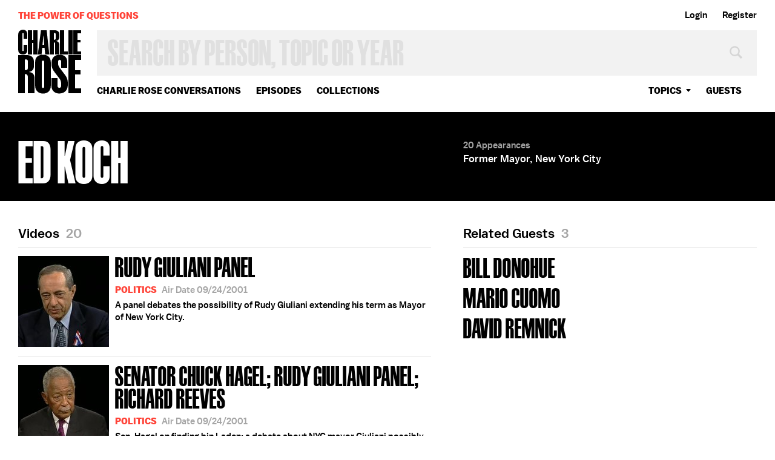

--- FILE ---
content_type: text/html; charset=utf-8
request_url: https://charlierose.com/guests/866
body_size: 20656
content:
<!DOCTYPE html>
<!--[if IE]><html dir="ltr" lang="en-US" class="no-js oldie js-balto-loaded js-schmalfettee-loaded"><![endif]-->
<!--[if !IE]>--><html dir="ltr" lang="en-US" class="no-js"><!--<![endif]-->
  <head>
    <meta charset="utf-8">
<script type="text/javascript">window.NREUM||(NREUM={});NREUM.info={"beacon":"bam.nr-data.net","errorBeacon":"bam.nr-data.net","licenseKey":"27de854fb4","applicationID":"15934171","transactionName":"e1hcTEcKX1lWQhxRFF1ERksaAVZBUllfGRJQWEU=","queueTime":0,"applicationTime":243,"agent":""}</script>
<script type="text/javascript">(window.NREUM||(NREUM={})).init={ajax:{deny_list:["bam.nr-data.net"]},feature_flags:["soft_nav"]};(window.NREUM||(NREUM={})).loader_config={licenseKey:"27de854fb4",applicationID:"15934171",browserID:"15934220"};;/*! For license information please see nr-loader-rum-1.308.0.min.js.LICENSE.txt */
(()=>{var e,t,r={163:(e,t,r)=>{"use strict";r.d(t,{j:()=>E});var n=r(384),i=r(1741);var a=r(2555);r(860).K7.genericEvents;const s="experimental.resources",o="register",c=e=>{if(!e||"string"!=typeof e)return!1;try{document.createDocumentFragment().querySelector(e)}catch{return!1}return!0};var d=r(2614),u=r(944),l=r(8122);const f="[data-nr-mask]",g=e=>(0,l.a)(e,(()=>{const e={feature_flags:[],experimental:{allow_registered_children:!1,resources:!1},mask_selector:"*",block_selector:"[data-nr-block]",mask_input_options:{color:!1,date:!1,"datetime-local":!1,email:!1,month:!1,number:!1,range:!1,search:!1,tel:!1,text:!1,time:!1,url:!1,week:!1,textarea:!1,select:!1,password:!0}};return{ajax:{deny_list:void 0,block_internal:!0,enabled:!0,autoStart:!0},api:{get allow_registered_children(){return e.feature_flags.includes(o)||e.experimental.allow_registered_children},set allow_registered_children(t){e.experimental.allow_registered_children=t},duplicate_registered_data:!1},browser_consent_mode:{enabled:!1},distributed_tracing:{enabled:void 0,exclude_newrelic_header:void 0,cors_use_newrelic_header:void 0,cors_use_tracecontext_headers:void 0,allowed_origins:void 0},get feature_flags(){return e.feature_flags},set feature_flags(t){e.feature_flags=t},generic_events:{enabled:!0,autoStart:!0},harvest:{interval:30},jserrors:{enabled:!0,autoStart:!0},logging:{enabled:!0,autoStart:!0},metrics:{enabled:!0,autoStart:!0},obfuscate:void 0,page_action:{enabled:!0},page_view_event:{enabled:!0,autoStart:!0},page_view_timing:{enabled:!0,autoStart:!0},performance:{capture_marks:!1,capture_measures:!1,capture_detail:!0,resources:{get enabled(){return e.feature_flags.includes(s)||e.experimental.resources},set enabled(t){e.experimental.resources=t},asset_types:[],first_party_domains:[],ignore_newrelic:!0}},privacy:{cookies_enabled:!0},proxy:{assets:void 0,beacon:void 0},session:{expiresMs:d.wk,inactiveMs:d.BB},session_replay:{autoStart:!0,enabled:!1,preload:!1,sampling_rate:10,error_sampling_rate:100,collect_fonts:!1,inline_images:!1,fix_stylesheets:!0,mask_all_inputs:!0,get mask_text_selector(){return e.mask_selector},set mask_text_selector(t){c(t)?e.mask_selector="".concat(t,",").concat(f):""===t||null===t?e.mask_selector=f:(0,u.R)(5,t)},get block_class(){return"nr-block"},get ignore_class(){return"nr-ignore"},get mask_text_class(){return"nr-mask"},get block_selector(){return e.block_selector},set block_selector(t){c(t)?e.block_selector+=",".concat(t):""!==t&&(0,u.R)(6,t)},get mask_input_options(){return e.mask_input_options},set mask_input_options(t){t&&"object"==typeof t?e.mask_input_options={...t,password:!0}:(0,u.R)(7,t)}},session_trace:{enabled:!0,autoStart:!0},soft_navigations:{enabled:!0,autoStart:!0},spa:{enabled:!0,autoStart:!0},ssl:void 0,user_actions:{enabled:!0,elementAttributes:["id","className","tagName","type"]}}})());var p=r(6154),m=r(9324);let h=0;const v={buildEnv:m.F3,distMethod:m.Xs,version:m.xv,originTime:p.WN},b={consented:!1},y={appMetadata:{},get consented(){return this.session?.state?.consent||b.consented},set consented(e){b.consented=e},customTransaction:void 0,denyList:void 0,disabled:!1,harvester:void 0,isolatedBacklog:!1,isRecording:!1,loaderType:void 0,maxBytes:3e4,obfuscator:void 0,onerror:void 0,ptid:void 0,releaseIds:{},session:void 0,timeKeeper:void 0,registeredEntities:[],jsAttributesMetadata:{bytes:0},get harvestCount(){return++h}},_=e=>{const t=(0,l.a)(e,y),r=Object.keys(v).reduce((e,t)=>(e[t]={value:v[t],writable:!1,configurable:!0,enumerable:!0},e),{});return Object.defineProperties(t,r)};var w=r(5701);const x=e=>{const t=e.startsWith("http");e+="/",r.p=t?e:"https://"+e};var R=r(7836),k=r(3241);const A={accountID:void 0,trustKey:void 0,agentID:void 0,licenseKey:void 0,applicationID:void 0,xpid:void 0},S=e=>(0,l.a)(e,A),T=new Set;function E(e,t={},r,s){let{init:o,info:c,loader_config:d,runtime:u={},exposed:l=!0}=t;if(!c){const e=(0,n.pV)();o=e.init,c=e.info,d=e.loader_config}e.init=g(o||{}),e.loader_config=S(d||{}),c.jsAttributes??={},p.bv&&(c.jsAttributes.isWorker=!0),e.info=(0,a.D)(c);const f=e.init,m=[c.beacon,c.errorBeacon];T.has(e.agentIdentifier)||(f.proxy.assets&&(x(f.proxy.assets),m.push(f.proxy.assets)),f.proxy.beacon&&m.push(f.proxy.beacon),e.beacons=[...m],function(e){const t=(0,n.pV)();Object.getOwnPropertyNames(i.W.prototype).forEach(r=>{const n=i.W.prototype[r];if("function"!=typeof n||"constructor"===n)return;let a=t[r];e[r]&&!1!==e.exposed&&"micro-agent"!==e.runtime?.loaderType&&(t[r]=(...t)=>{const n=e[r](...t);return a?a(...t):n})})}(e),(0,n.US)("activatedFeatures",w.B)),u.denyList=[...f.ajax.deny_list||[],...f.ajax.block_internal?m:[]],u.ptid=e.agentIdentifier,u.loaderType=r,e.runtime=_(u),T.has(e.agentIdentifier)||(e.ee=R.ee.get(e.agentIdentifier),e.exposed=l,(0,k.W)({agentIdentifier:e.agentIdentifier,drained:!!w.B?.[e.agentIdentifier],type:"lifecycle",name:"initialize",feature:void 0,data:e.config})),T.add(e.agentIdentifier)}},384:(e,t,r)=>{"use strict";r.d(t,{NT:()=>s,US:()=>u,Zm:()=>o,bQ:()=>d,dV:()=>c,pV:()=>l});var n=r(6154),i=r(1863),a=r(1910);const s={beacon:"bam.nr-data.net",errorBeacon:"bam.nr-data.net"};function o(){return n.gm.NREUM||(n.gm.NREUM={}),void 0===n.gm.newrelic&&(n.gm.newrelic=n.gm.NREUM),n.gm.NREUM}function c(){let e=o();return e.o||(e.o={ST:n.gm.setTimeout,SI:n.gm.setImmediate||n.gm.setInterval,CT:n.gm.clearTimeout,XHR:n.gm.XMLHttpRequest,REQ:n.gm.Request,EV:n.gm.Event,PR:n.gm.Promise,MO:n.gm.MutationObserver,FETCH:n.gm.fetch,WS:n.gm.WebSocket},(0,a.i)(...Object.values(e.o))),e}function d(e,t){let r=o();r.initializedAgents??={},t.initializedAt={ms:(0,i.t)(),date:new Date},r.initializedAgents[e]=t}function u(e,t){o()[e]=t}function l(){return function(){let e=o();const t=e.info||{};e.info={beacon:s.beacon,errorBeacon:s.errorBeacon,...t}}(),function(){let e=o();const t=e.init||{};e.init={...t}}(),c(),function(){let e=o();const t=e.loader_config||{};e.loader_config={...t}}(),o()}},782:(e,t,r)=>{"use strict";r.d(t,{T:()=>n});const n=r(860).K7.pageViewTiming},860:(e,t,r)=>{"use strict";r.d(t,{$J:()=>u,K7:()=>c,P3:()=>d,XX:()=>i,Yy:()=>o,df:()=>a,qY:()=>n,v4:()=>s});const n="events",i="jserrors",a="browser/blobs",s="rum",o="browser/logs",c={ajax:"ajax",genericEvents:"generic_events",jserrors:i,logging:"logging",metrics:"metrics",pageAction:"page_action",pageViewEvent:"page_view_event",pageViewTiming:"page_view_timing",sessionReplay:"session_replay",sessionTrace:"session_trace",softNav:"soft_navigations",spa:"spa"},d={[c.pageViewEvent]:1,[c.pageViewTiming]:2,[c.metrics]:3,[c.jserrors]:4,[c.spa]:5,[c.ajax]:6,[c.sessionTrace]:7,[c.softNav]:8,[c.sessionReplay]:9,[c.logging]:10,[c.genericEvents]:11},u={[c.pageViewEvent]:s,[c.pageViewTiming]:n,[c.ajax]:n,[c.spa]:n,[c.softNav]:n,[c.metrics]:i,[c.jserrors]:i,[c.sessionTrace]:a,[c.sessionReplay]:a,[c.logging]:o,[c.genericEvents]:"ins"}},944:(e,t,r)=>{"use strict";r.d(t,{R:()=>i});var n=r(3241);function i(e,t){"function"==typeof console.debug&&(console.debug("New Relic Warning: https://github.com/newrelic/newrelic-browser-agent/blob/main/docs/warning-codes.md#".concat(e),t),(0,n.W)({agentIdentifier:null,drained:null,type:"data",name:"warn",feature:"warn",data:{code:e,secondary:t}}))}},1687:(e,t,r)=>{"use strict";r.d(t,{Ak:()=>d,Ze:()=>f,x3:()=>u});var n=r(3241),i=r(7836),a=r(3606),s=r(860),o=r(2646);const c={};function d(e,t){const r={staged:!1,priority:s.P3[t]||0};l(e),c[e].get(t)||c[e].set(t,r)}function u(e,t){e&&c[e]&&(c[e].get(t)&&c[e].delete(t),p(e,t,!1),c[e].size&&g(e))}function l(e){if(!e)throw new Error("agentIdentifier required");c[e]||(c[e]=new Map)}function f(e="",t="feature",r=!1){if(l(e),!e||!c[e].get(t)||r)return p(e,t);c[e].get(t).staged=!0,g(e)}function g(e){const t=Array.from(c[e]);t.every(([e,t])=>t.staged)&&(t.sort((e,t)=>e[1].priority-t[1].priority),t.forEach(([t])=>{c[e].delete(t),p(e,t)}))}function p(e,t,r=!0){const s=e?i.ee.get(e):i.ee,c=a.i.handlers;if(!s.aborted&&s.backlog&&c){if((0,n.W)({agentIdentifier:e,type:"lifecycle",name:"drain",feature:t}),r){const e=s.backlog[t],r=c[t];if(r){for(let t=0;e&&t<e.length;++t)m(e[t],r);Object.entries(r).forEach(([e,t])=>{Object.values(t||{}).forEach(t=>{t[0]?.on&&t[0]?.context()instanceof o.y&&t[0].on(e,t[1])})})}}s.isolatedBacklog||delete c[t],s.backlog[t]=null,s.emit("drain-"+t,[])}}function m(e,t){var r=e[1];Object.values(t[r]||{}).forEach(t=>{var r=e[0];if(t[0]===r){var n=t[1],i=e[3],a=e[2];n.apply(i,a)}})}},1738:(e,t,r)=>{"use strict";r.d(t,{U:()=>g,Y:()=>f});var n=r(3241),i=r(9908),a=r(1863),s=r(944),o=r(5701),c=r(3969),d=r(8362),u=r(860),l=r(4261);function f(e,t,r,a){const f=a||r;!f||f[e]&&f[e]!==d.d.prototype[e]||(f[e]=function(){(0,i.p)(c.xV,["API/"+e+"/called"],void 0,u.K7.metrics,r.ee),(0,n.W)({agentIdentifier:r.agentIdentifier,drained:!!o.B?.[r.agentIdentifier],type:"data",name:"api",feature:l.Pl+e,data:{}});try{return t.apply(this,arguments)}catch(e){(0,s.R)(23,e)}})}function g(e,t,r,n,s){const o=e.info;null===r?delete o.jsAttributes[t]:o.jsAttributes[t]=r,(s||null===r)&&(0,i.p)(l.Pl+n,[(0,a.t)(),t,r],void 0,"session",e.ee)}},1741:(e,t,r)=>{"use strict";r.d(t,{W:()=>a});var n=r(944),i=r(4261);class a{#e(e,...t){if(this[e]!==a.prototype[e])return this[e](...t);(0,n.R)(35,e)}addPageAction(e,t){return this.#e(i.hG,e,t)}register(e){return this.#e(i.eY,e)}recordCustomEvent(e,t){return this.#e(i.fF,e,t)}setPageViewName(e,t){return this.#e(i.Fw,e,t)}setCustomAttribute(e,t,r){return this.#e(i.cD,e,t,r)}noticeError(e,t){return this.#e(i.o5,e,t)}setUserId(e,t=!1){return this.#e(i.Dl,e,t)}setApplicationVersion(e){return this.#e(i.nb,e)}setErrorHandler(e){return this.#e(i.bt,e)}addRelease(e,t){return this.#e(i.k6,e,t)}log(e,t){return this.#e(i.$9,e,t)}start(){return this.#e(i.d3)}finished(e){return this.#e(i.BL,e)}recordReplay(){return this.#e(i.CH)}pauseReplay(){return this.#e(i.Tb)}addToTrace(e){return this.#e(i.U2,e)}setCurrentRouteName(e){return this.#e(i.PA,e)}interaction(e){return this.#e(i.dT,e)}wrapLogger(e,t,r){return this.#e(i.Wb,e,t,r)}measure(e,t){return this.#e(i.V1,e,t)}consent(e){return this.#e(i.Pv,e)}}},1863:(e,t,r)=>{"use strict";function n(){return Math.floor(performance.now())}r.d(t,{t:()=>n})},1910:(e,t,r)=>{"use strict";r.d(t,{i:()=>a});var n=r(944);const i=new Map;function a(...e){return e.every(e=>{if(i.has(e))return i.get(e);const t="function"==typeof e?e.toString():"",r=t.includes("[native code]"),a=t.includes("nrWrapper");return r||a||(0,n.R)(64,e?.name||t),i.set(e,r),r})}},2555:(e,t,r)=>{"use strict";r.d(t,{D:()=>o,f:()=>s});var n=r(384),i=r(8122);const a={beacon:n.NT.beacon,errorBeacon:n.NT.errorBeacon,licenseKey:void 0,applicationID:void 0,sa:void 0,queueTime:void 0,applicationTime:void 0,ttGuid:void 0,user:void 0,account:void 0,product:void 0,extra:void 0,jsAttributes:{},userAttributes:void 0,atts:void 0,transactionName:void 0,tNamePlain:void 0};function s(e){try{return!!e.licenseKey&&!!e.errorBeacon&&!!e.applicationID}catch(e){return!1}}const o=e=>(0,i.a)(e,a)},2614:(e,t,r)=>{"use strict";r.d(t,{BB:()=>s,H3:()=>n,g:()=>d,iL:()=>c,tS:()=>o,uh:()=>i,wk:()=>a});const n="NRBA",i="SESSION",a=144e5,s=18e5,o={STARTED:"session-started",PAUSE:"session-pause",RESET:"session-reset",RESUME:"session-resume",UPDATE:"session-update"},c={SAME_TAB:"same-tab",CROSS_TAB:"cross-tab"},d={OFF:0,FULL:1,ERROR:2}},2646:(e,t,r)=>{"use strict";r.d(t,{y:()=>n});class n{constructor(e){this.contextId=e}}},2843:(e,t,r)=>{"use strict";r.d(t,{G:()=>a,u:()=>i});var n=r(3878);function i(e,t=!1,r,i){(0,n.DD)("visibilitychange",function(){if(t)return void("hidden"===document.visibilityState&&e());e(document.visibilityState)},r,i)}function a(e,t,r){(0,n.sp)("pagehide",e,t,r)}},3241:(e,t,r)=>{"use strict";r.d(t,{W:()=>a});var n=r(6154);const i="newrelic";function a(e={}){try{n.gm.dispatchEvent(new CustomEvent(i,{detail:e}))}catch(e){}}},3606:(e,t,r)=>{"use strict";r.d(t,{i:()=>a});var n=r(9908);a.on=s;var i=a.handlers={};function a(e,t,r,a){s(a||n.d,i,e,t,r)}function s(e,t,r,i,a){a||(a="feature"),e||(e=n.d);var s=t[a]=t[a]||{};(s[r]=s[r]||[]).push([e,i])}},3878:(e,t,r)=>{"use strict";function n(e,t){return{capture:e,passive:!1,signal:t}}function i(e,t,r=!1,i){window.addEventListener(e,t,n(r,i))}function a(e,t,r=!1,i){document.addEventListener(e,t,n(r,i))}r.d(t,{DD:()=>a,jT:()=>n,sp:()=>i})},3969:(e,t,r)=>{"use strict";r.d(t,{TZ:()=>n,XG:()=>o,rs:()=>i,xV:()=>s,z_:()=>a});const n=r(860).K7.metrics,i="sm",a="cm",s="storeSupportabilityMetrics",o="storeEventMetrics"},4234:(e,t,r)=>{"use strict";r.d(t,{W:()=>a});var n=r(7836),i=r(1687);class a{constructor(e,t){this.agentIdentifier=e,this.ee=n.ee.get(e),this.featureName=t,this.blocked=!1}deregisterDrain(){(0,i.x3)(this.agentIdentifier,this.featureName)}}},4261:(e,t,r)=>{"use strict";r.d(t,{$9:()=>d,BL:()=>o,CH:()=>g,Dl:()=>_,Fw:()=>y,PA:()=>h,Pl:()=>n,Pv:()=>k,Tb:()=>l,U2:()=>a,V1:()=>R,Wb:()=>x,bt:()=>b,cD:()=>v,d3:()=>w,dT:()=>c,eY:()=>p,fF:()=>f,hG:()=>i,k6:()=>s,nb:()=>m,o5:()=>u});const n="api-",i="addPageAction",a="addToTrace",s="addRelease",o="finished",c="interaction",d="log",u="noticeError",l="pauseReplay",f="recordCustomEvent",g="recordReplay",p="register",m="setApplicationVersion",h="setCurrentRouteName",v="setCustomAttribute",b="setErrorHandler",y="setPageViewName",_="setUserId",w="start",x="wrapLogger",R="measure",k="consent"},5289:(e,t,r)=>{"use strict";r.d(t,{GG:()=>s,Qr:()=>c,sB:()=>o});var n=r(3878),i=r(6389);function a(){return"undefined"==typeof document||"complete"===document.readyState}function s(e,t){if(a())return e();const r=(0,i.J)(e),s=setInterval(()=>{a()&&(clearInterval(s),r())},500);(0,n.sp)("load",r,t)}function o(e){if(a())return e();(0,n.DD)("DOMContentLoaded",e)}function c(e){if(a())return e();(0,n.sp)("popstate",e)}},5607:(e,t,r)=>{"use strict";r.d(t,{W:()=>n});const n=(0,r(9566).bz)()},5701:(e,t,r)=>{"use strict";r.d(t,{B:()=>a,t:()=>s});var n=r(3241);const i=new Set,a={};function s(e,t){const r=t.agentIdentifier;a[r]??={},e&&"object"==typeof e&&(i.has(r)||(t.ee.emit("rumresp",[e]),a[r]=e,i.add(r),(0,n.W)({agentIdentifier:r,loaded:!0,drained:!0,type:"lifecycle",name:"load",feature:void 0,data:e})))}},6154:(e,t,r)=>{"use strict";r.d(t,{OF:()=>c,RI:()=>i,WN:()=>u,bv:()=>a,eN:()=>l,gm:()=>s,mw:()=>o,sb:()=>d});var n=r(1863);const i="undefined"!=typeof window&&!!window.document,a="undefined"!=typeof WorkerGlobalScope&&("undefined"!=typeof self&&self instanceof WorkerGlobalScope&&self.navigator instanceof WorkerNavigator||"undefined"!=typeof globalThis&&globalThis instanceof WorkerGlobalScope&&globalThis.navigator instanceof WorkerNavigator),s=i?window:"undefined"!=typeof WorkerGlobalScope&&("undefined"!=typeof self&&self instanceof WorkerGlobalScope&&self||"undefined"!=typeof globalThis&&globalThis instanceof WorkerGlobalScope&&globalThis),o=Boolean("hidden"===s?.document?.visibilityState),c=/iPad|iPhone|iPod/.test(s.navigator?.userAgent),d=c&&"undefined"==typeof SharedWorker,u=((()=>{const e=s.navigator?.userAgent?.match(/Firefox[/\s](\d+\.\d+)/);Array.isArray(e)&&e.length>=2&&e[1]})(),Date.now()-(0,n.t)()),l=()=>"undefined"!=typeof PerformanceNavigationTiming&&s?.performance?.getEntriesByType("navigation")?.[0]?.responseStart},6389:(e,t,r)=>{"use strict";function n(e,t=500,r={}){const n=r?.leading||!1;let i;return(...r)=>{n&&void 0===i&&(e.apply(this,r),i=setTimeout(()=>{i=clearTimeout(i)},t)),n||(clearTimeout(i),i=setTimeout(()=>{e.apply(this,r)},t))}}function i(e){let t=!1;return(...r)=>{t||(t=!0,e.apply(this,r))}}r.d(t,{J:()=>i,s:()=>n})},6630:(e,t,r)=>{"use strict";r.d(t,{T:()=>n});const n=r(860).K7.pageViewEvent},7699:(e,t,r)=>{"use strict";r.d(t,{It:()=>a,KC:()=>o,No:()=>i,qh:()=>s});var n=r(860);const i=16e3,a=1e6,s="SESSION_ERROR",o={[n.K7.logging]:!0,[n.K7.genericEvents]:!1,[n.K7.jserrors]:!1,[n.K7.ajax]:!1}},7836:(e,t,r)=>{"use strict";r.d(t,{P:()=>o,ee:()=>c});var n=r(384),i=r(8990),a=r(2646),s=r(5607);const o="nr@context:".concat(s.W),c=function e(t,r){var n={},s={},u={},l=!1;try{l=16===r.length&&d.initializedAgents?.[r]?.runtime.isolatedBacklog}catch(e){}var f={on:p,addEventListener:p,removeEventListener:function(e,t){var r=n[e];if(!r)return;for(var i=0;i<r.length;i++)r[i]===t&&r.splice(i,1)},emit:function(e,r,n,i,a){!1!==a&&(a=!0);if(c.aborted&&!i)return;t&&a&&t.emit(e,r,n);var o=g(n);m(e).forEach(e=>{e.apply(o,r)});var d=v()[s[e]];d&&d.push([f,e,r,o]);return o},get:h,listeners:m,context:g,buffer:function(e,t){const r=v();if(t=t||"feature",f.aborted)return;Object.entries(e||{}).forEach(([e,n])=>{s[n]=t,t in r||(r[t]=[])})},abort:function(){f._aborted=!0,Object.keys(f.backlog).forEach(e=>{delete f.backlog[e]})},isBuffering:function(e){return!!v()[s[e]]},debugId:r,backlog:l?{}:t&&"object"==typeof t.backlog?t.backlog:{},isolatedBacklog:l};return Object.defineProperty(f,"aborted",{get:()=>{let e=f._aborted||!1;return e||(t&&(e=t.aborted),e)}}),f;function g(e){return e&&e instanceof a.y?e:e?(0,i.I)(e,o,()=>new a.y(o)):new a.y(o)}function p(e,t){n[e]=m(e).concat(t)}function m(e){return n[e]||[]}function h(t){return u[t]=u[t]||e(f,t)}function v(){return f.backlog}}(void 0,"globalEE"),d=(0,n.Zm)();d.ee||(d.ee=c)},8122:(e,t,r)=>{"use strict";r.d(t,{a:()=>i});var n=r(944);function i(e,t){try{if(!e||"object"!=typeof e)return(0,n.R)(3);if(!t||"object"!=typeof t)return(0,n.R)(4);const r=Object.create(Object.getPrototypeOf(t),Object.getOwnPropertyDescriptors(t)),a=0===Object.keys(r).length?e:r;for(let s in a)if(void 0!==e[s])try{if(null===e[s]){r[s]=null;continue}Array.isArray(e[s])&&Array.isArray(t[s])?r[s]=Array.from(new Set([...e[s],...t[s]])):"object"==typeof e[s]&&"object"==typeof t[s]?r[s]=i(e[s],t[s]):r[s]=e[s]}catch(e){r[s]||(0,n.R)(1,e)}return r}catch(e){(0,n.R)(2,e)}}},8362:(e,t,r)=>{"use strict";r.d(t,{d:()=>a});var n=r(9566),i=r(1741);class a extends i.W{agentIdentifier=(0,n.LA)(16)}},8374:(e,t,r)=>{r.nc=(()=>{try{return document?.currentScript?.nonce}catch(e){}return""})()},8990:(e,t,r)=>{"use strict";r.d(t,{I:()=>i});var n=Object.prototype.hasOwnProperty;function i(e,t,r){if(n.call(e,t))return e[t];var i=r();if(Object.defineProperty&&Object.keys)try{return Object.defineProperty(e,t,{value:i,writable:!0,enumerable:!1}),i}catch(e){}return e[t]=i,i}},9324:(e,t,r)=>{"use strict";r.d(t,{F3:()=>i,Xs:()=>a,xv:()=>n});const n="1.308.0",i="PROD",a="CDN"},9566:(e,t,r)=>{"use strict";r.d(t,{LA:()=>o,bz:()=>s});var n=r(6154);const i="xxxxxxxx-xxxx-4xxx-yxxx-xxxxxxxxxxxx";function a(e,t){return e?15&e[t]:16*Math.random()|0}function s(){const e=n.gm?.crypto||n.gm?.msCrypto;let t,r=0;return e&&e.getRandomValues&&(t=e.getRandomValues(new Uint8Array(30))),i.split("").map(e=>"x"===e?a(t,r++).toString(16):"y"===e?(3&a()|8).toString(16):e).join("")}function o(e){const t=n.gm?.crypto||n.gm?.msCrypto;let r,i=0;t&&t.getRandomValues&&(r=t.getRandomValues(new Uint8Array(e)));const s=[];for(var o=0;o<e;o++)s.push(a(r,i++).toString(16));return s.join("")}},9908:(e,t,r)=>{"use strict";r.d(t,{d:()=>n,p:()=>i});var n=r(7836).ee.get("handle");function i(e,t,r,i,a){a?(a.buffer([e],i),a.emit(e,t,r)):(n.buffer([e],i),n.emit(e,t,r))}}},n={};function i(e){var t=n[e];if(void 0!==t)return t.exports;var a=n[e]={exports:{}};return r[e](a,a.exports,i),a.exports}i.m=r,i.d=(e,t)=>{for(var r in t)i.o(t,r)&&!i.o(e,r)&&Object.defineProperty(e,r,{enumerable:!0,get:t[r]})},i.f={},i.e=e=>Promise.all(Object.keys(i.f).reduce((t,r)=>(i.f[r](e,t),t),[])),i.u=e=>"nr-rum-1.308.0.min.js",i.o=(e,t)=>Object.prototype.hasOwnProperty.call(e,t),e={},t="NRBA-1.308.0.PROD:",i.l=(r,n,a,s)=>{if(e[r])e[r].push(n);else{var o,c;if(void 0!==a)for(var d=document.getElementsByTagName("script"),u=0;u<d.length;u++){var l=d[u];if(l.getAttribute("src")==r||l.getAttribute("data-webpack")==t+a){o=l;break}}if(!o){c=!0;var f={296:"sha512-+MIMDsOcckGXa1EdWHqFNv7P+JUkd5kQwCBr3KE6uCvnsBNUrdSt4a/3/L4j4TxtnaMNjHpza2/erNQbpacJQA=="};(o=document.createElement("script")).charset="utf-8",i.nc&&o.setAttribute("nonce",i.nc),o.setAttribute("data-webpack",t+a),o.src=r,0!==o.src.indexOf(window.location.origin+"/")&&(o.crossOrigin="anonymous"),f[s]&&(o.integrity=f[s])}e[r]=[n];var g=(t,n)=>{o.onerror=o.onload=null,clearTimeout(p);var i=e[r];if(delete e[r],o.parentNode&&o.parentNode.removeChild(o),i&&i.forEach(e=>e(n)),t)return t(n)},p=setTimeout(g.bind(null,void 0,{type:"timeout",target:o}),12e4);o.onerror=g.bind(null,o.onerror),o.onload=g.bind(null,o.onload),c&&document.head.appendChild(o)}},i.r=e=>{"undefined"!=typeof Symbol&&Symbol.toStringTag&&Object.defineProperty(e,Symbol.toStringTag,{value:"Module"}),Object.defineProperty(e,"__esModule",{value:!0})},i.p="https://js-agent.newrelic.com/",(()=>{var e={374:0,840:0};i.f.j=(t,r)=>{var n=i.o(e,t)?e[t]:void 0;if(0!==n)if(n)r.push(n[2]);else{var a=new Promise((r,i)=>n=e[t]=[r,i]);r.push(n[2]=a);var s=i.p+i.u(t),o=new Error;i.l(s,r=>{if(i.o(e,t)&&(0!==(n=e[t])&&(e[t]=void 0),n)){var a=r&&("load"===r.type?"missing":r.type),s=r&&r.target&&r.target.src;o.message="Loading chunk "+t+" failed: ("+a+": "+s+")",o.name="ChunkLoadError",o.type=a,o.request=s,n[1](o)}},"chunk-"+t,t)}};var t=(t,r)=>{var n,a,[s,o,c]=r,d=0;if(s.some(t=>0!==e[t])){for(n in o)i.o(o,n)&&(i.m[n]=o[n]);if(c)c(i)}for(t&&t(r);d<s.length;d++)a=s[d],i.o(e,a)&&e[a]&&e[a][0](),e[a]=0},r=self["webpackChunk:NRBA-1.308.0.PROD"]=self["webpackChunk:NRBA-1.308.0.PROD"]||[];r.forEach(t.bind(null,0)),r.push=t.bind(null,r.push.bind(r))})(),(()=>{"use strict";i(8374);var e=i(8362),t=i(860);const r=Object.values(t.K7);var n=i(163);var a=i(9908),s=i(1863),o=i(4261),c=i(1738);var d=i(1687),u=i(4234),l=i(5289),f=i(6154),g=i(944),p=i(384);const m=e=>f.RI&&!0===e?.privacy.cookies_enabled;function h(e){return!!(0,p.dV)().o.MO&&m(e)&&!0===e?.session_trace.enabled}var v=i(6389),b=i(7699);class y extends u.W{constructor(e,t){super(e.agentIdentifier,t),this.agentRef=e,this.abortHandler=void 0,this.featAggregate=void 0,this.loadedSuccessfully=void 0,this.onAggregateImported=new Promise(e=>{this.loadedSuccessfully=e}),this.deferred=Promise.resolve(),!1===e.init[this.featureName].autoStart?this.deferred=new Promise((t,r)=>{this.ee.on("manual-start-all",(0,v.J)(()=>{(0,d.Ak)(e.agentIdentifier,this.featureName),t()}))}):(0,d.Ak)(e.agentIdentifier,t)}importAggregator(e,t,r={}){if(this.featAggregate)return;const n=async()=>{let n;await this.deferred;try{if(m(e.init)){const{setupAgentSession:t}=await i.e(296).then(i.bind(i,3305));n=t(e)}}catch(e){(0,g.R)(20,e),this.ee.emit("internal-error",[e]),(0,a.p)(b.qh,[e],void 0,this.featureName,this.ee)}try{if(!this.#t(this.featureName,n,e.init))return(0,d.Ze)(this.agentIdentifier,this.featureName),void this.loadedSuccessfully(!1);const{Aggregate:i}=await t();this.featAggregate=new i(e,r),e.runtime.harvester.initializedAggregates.push(this.featAggregate),this.loadedSuccessfully(!0)}catch(e){(0,g.R)(34,e),this.abortHandler?.(),(0,d.Ze)(this.agentIdentifier,this.featureName,!0),this.loadedSuccessfully(!1),this.ee&&this.ee.abort()}};f.RI?(0,l.GG)(()=>n(),!0):n()}#t(e,r,n){if(this.blocked)return!1;switch(e){case t.K7.sessionReplay:return h(n)&&!!r;case t.K7.sessionTrace:return!!r;default:return!0}}}var _=i(6630),w=i(2614),x=i(3241);class R extends y{static featureName=_.T;constructor(e){var t;super(e,_.T),this.setupInspectionEvents(e.agentIdentifier),t=e,(0,c.Y)(o.Fw,function(e,r){"string"==typeof e&&("/"!==e.charAt(0)&&(e="/"+e),t.runtime.customTransaction=(r||"http://custom.transaction")+e,(0,a.p)(o.Pl+o.Fw,[(0,s.t)()],void 0,void 0,t.ee))},t),this.importAggregator(e,()=>i.e(296).then(i.bind(i,3943)))}setupInspectionEvents(e){const t=(t,r)=>{t&&(0,x.W)({agentIdentifier:e,timeStamp:t.timeStamp,loaded:"complete"===t.target.readyState,type:"window",name:r,data:t.target.location+""})};(0,l.sB)(e=>{t(e,"DOMContentLoaded")}),(0,l.GG)(e=>{t(e,"load")}),(0,l.Qr)(e=>{t(e,"navigate")}),this.ee.on(w.tS.UPDATE,(t,r)=>{(0,x.W)({agentIdentifier:e,type:"lifecycle",name:"session",data:r})})}}class k extends e.d{constructor(e){var t;(super(),f.gm)?(this.features={},(0,p.bQ)(this.agentIdentifier,this),this.desiredFeatures=new Set(e.features||[]),this.desiredFeatures.add(R),(0,n.j)(this,e,e.loaderType||"agent"),t=this,(0,c.Y)(o.cD,function(e,r,n=!1){if("string"==typeof e){if(["string","number","boolean"].includes(typeof r)||null===r)return(0,c.U)(t,e,r,o.cD,n);(0,g.R)(40,typeof r)}else(0,g.R)(39,typeof e)},t),function(e){(0,c.Y)(o.Dl,function(t,r=!1){if("string"!=typeof t&&null!==t)return void(0,g.R)(41,typeof t);const n=e.info.jsAttributes["enduser.id"];r&&null!=n&&n!==t?(0,a.p)(o.Pl+"setUserIdAndResetSession",[t],void 0,"session",e.ee):(0,c.U)(e,"enduser.id",t,o.Dl,!0)},e)}(this),function(e){(0,c.Y)(o.nb,function(t){if("string"==typeof t||null===t)return(0,c.U)(e,"application.version",t,o.nb,!1);(0,g.R)(42,typeof t)},e)}(this),function(e){(0,c.Y)(o.d3,function(){e.ee.emit("manual-start-all")},e)}(this),function(e){(0,c.Y)(o.Pv,function(t=!0){if("boolean"==typeof t){if((0,a.p)(o.Pl+o.Pv,[t],void 0,"session",e.ee),e.runtime.consented=t,t){const t=e.features.page_view_event;t.onAggregateImported.then(e=>{const r=t.featAggregate;e&&!r.sentRum&&r.sendRum()})}}else(0,g.R)(65,typeof t)},e)}(this),this.run()):(0,g.R)(21)}get config(){return{info:this.info,init:this.init,loader_config:this.loader_config,runtime:this.runtime}}get api(){return this}run(){try{const e=function(e){const t={};return r.forEach(r=>{t[r]=!!e[r]?.enabled}),t}(this.init),n=[...this.desiredFeatures];n.sort((e,r)=>t.P3[e.featureName]-t.P3[r.featureName]),n.forEach(r=>{if(!e[r.featureName]&&r.featureName!==t.K7.pageViewEvent)return;if(r.featureName===t.K7.spa)return void(0,g.R)(67);const n=function(e){switch(e){case t.K7.ajax:return[t.K7.jserrors];case t.K7.sessionTrace:return[t.K7.ajax,t.K7.pageViewEvent];case t.K7.sessionReplay:return[t.K7.sessionTrace];case t.K7.pageViewTiming:return[t.K7.pageViewEvent];default:return[]}}(r.featureName).filter(e=>!(e in this.features));n.length>0&&(0,g.R)(36,{targetFeature:r.featureName,missingDependencies:n}),this.features[r.featureName]=new r(this)})}catch(e){(0,g.R)(22,e);for(const e in this.features)this.features[e].abortHandler?.();const t=(0,p.Zm)();delete t.initializedAgents[this.agentIdentifier]?.features,delete this.sharedAggregator;return t.ee.get(this.agentIdentifier).abort(),!1}}}var A=i(2843),S=i(782);class T extends y{static featureName=S.T;constructor(e){super(e,S.T),f.RI&&((0,A.u)(()=>(0,a.p)("docHidden",[(0,s.t)()],void 0,S.T,this.ee),!0),(0,A.G)(()=>(0,a.p)("winPagehide",[(0,s.t)()],void 0,S.T,this.ee)),this.importAggregator(e,()=>i.e(296).then(i.bind(i,2117))))}}var E=i(3969);class I extends y{static featureName=E.TZ;constructor(e){super(e,E.TZ),f.RI&&document.addEventListener("securitypolicyviolation",e=>{(0,a.p)(E.xV,["Generic/CSPViolation/Detected"],void 0,this.featureName,this.ee)}),this.importAggregator(e,()=>i.e(296).then(i.bind(i,9623)))}}new k({features:[R,T,I],loaderType:"lite"})})()})();</script>
    <meta name="viewport" content="width=device-width, initial-scale=1.0" />
    <title>Ed Koch — Charlie Rose</title>
<meta name="description" content="Lists all of Ed Koch’s appearances on the Charlie Rose program on CharlieRose.com." />
<meta name="keywords" content="Charlie Rose" />
<meta name="fb:app_id" content="876762339024235" />
<meta property="og:url" content="https://charlierose.com/guests/866" />
<meta property="og:title" content="Ed Koch - Charlie Rose" />
<meta property="og:description" content="Lists all of Ed Koch’s appearances on the Charlie Rose program on CharlieRose.com." />
<meta property="og:image" content="https://s3.amazonaws.com/charlie-p-2ac84d7056ca7f9d/social/og.jpg" />
<meta property="og:site_name" content="Charlie Rose" />
<meta property="og:locale" content="en_US" />
<meta property="og:type" content="website" />
<meta name="twitter:url" content="https://charlierose.com/guests/866" />
<meta name="twitter:title" content="Ed Koch - Charlie Rose" />
<meta name="twitter:description" content="Lists all of Ed Koch’s appearances on the Charlie Rose program on CharlieRose.com." />
<meta name="twitter:card" content="summary_large_image" />
<meta name="twitter:site" content="@charlieroseshow" />
<meta name="twitter:image" content="https://s3.amazonaws.com/charlie-p-2ac84d7056ca7f9d/social/og.jpg" />
    <meta property="fb:app_id" content="876762339024235" />
    <script>var A17=window.A17||{};A17.svgSupport=document.implementation.hasFeature("http://www.w3.org/TR/SVG11/feature#BasicStructure","1.1"),A17.browserSpec="addEventListener"in window&&A17.svgSupport?"html5":"html4",A17.touch="ontouchstart"in window||window.DocumentTouch&&document instanceof DocumentTouch,function(){var e=document.documentElement,t=" js "+A17.browserSpec+(A17.touch?" touch":" no-touch")+(A17.svgSupport?" svg":" no-svg");e.className=e.className.replace(/\bno-js\b/,t)}(),A17.loadCSS=function(e){"use strict";var t=window.document.createElement("link"),n=window.document.getElementsByTagName("script")[0],o=window.document.styleSheets;return t.rel="stylesheet",t.href=e,t.media="only x",n.parentNode.insertBefore(t,n),t.onloadcssdefined=function(n){for(var s,c=0;c<o.length;c++)o[c].href&&o[c].href.indexOf(e)>-1&&(s=!0);s?n():setTimeout(function(){t.onloadcssdefined(n)})},t.onloadcssdefined(function(){t.media="all"}),t},A17.loadCSS('/assets/icons-afe32566a94fba9299d59accdce6ee62eb7d6925017ebd6909c428ad7215082f.css');</script>
    <!--[if lte IE 9]>
    <script src="//html5shiv.googlecode.com/svn/trunk/html5.js"></script>
    <![endif]-->
    <link rel="stylesheet" media="all" href="/assets/application-3e720ec20cca38e3bb0fe069cf94dc9901a84c2a048aecbba75f122fa5f6a2d0.css" />
    <meta name="csrf-param" content="authenticity_token" />
<meta name="csrf-token" content="wkXZi7XChB32xjbnSC/4b7bKlLq9hXe3CHZXDVwMFCdQiPEhHAgdExGMQ0qarsVExOEvSR34IUVgsOe3nK5VqA==" />
    <link rel="shortcut icon" href="/assets/favicon-a3b6d6b00a11efefc957d289eda35709e2dd0eb4c638fc8e6ae4f371a708d442.png" />
    <script type='text/javascript'>
    var googletag = googletag || {};
    googletag.cmd = googletag.cmd || [];
    (function() {
    var gads = document.createElement('script');
    gads.async = true;
    gads.type = 'text/javascript';
    var useSSL = 'https:' == document.location.protocol;
    gads.src = (useSSL ? 'https:' : 'http:') +
    '//www.googletagservices.com/tag/js/gpt.js';
    var node = document.getElementsByTagName('script')[0];
    node.parentNode.insertBefore(gads, node);
    })();
    </script>
  </head>
  <body>
    <div id="fb-root"></div>
    <div id="charlierose" class="guest">
      <header id="header" data-behavior="more_links">
  <a href="/" class="cr-logo">Charlie Rose</a>

  <nav id="menu">
  <ul class="tools">
        <li><a href="/users/login" data-behavior="open_lightbox" data-url="/users/sign-up?lightbox=true&amp;target_action=login">Login</a></li>
        <li><a href="/users/sign-up" data-behavior="open_lightbox" data-url="/users/sign-up?lightbox=true&amp;target_action=create">Register</a></li>
    </ul>
    <div class="nav1">
      <ul class="mainNav">

          <li> <a rel="nofollow" class="" href="/videos">Charlie Rose Conversations</a></li>
          <li> <a rel="nofollow" class="" href="/episodes">Episodes</a></li>
          <li> <a rel="nofollow" class="" href="/collections">Collections</a></li>

        <li class="dd morelinks" data-morelinks>
            <a href="#">More</a>
            <ul>

            </ul>
          </li>
      </ul>
    </div>
    <div class="nav2">
      <ul class="secondaryNav">
        <li class="dd" >
            <a href="#">topics</a>
            <ul>
                <li><a href="/videos?topic=Tech">Tech</a></li>
                <li><a href="/videos?topic=Sports">Sports</a></li>
                <li><a href="/videos?topic=Science">Science</a></li>
                <li><a href="/videos?topic=Business">Business</a></li>
                <li><a href="/videos?topic=Books">Books</a></li>
                <li><a href="/videos?topic=Media">Media</a></li>
                <li><a href="/videos?topic=Society">Society</a></li>
                <li><a href="/videos?topic=Law">Law</a></li>
                <li><a href="/videos?topic=History">History</a></li>
                <li><a href="/videos?topic=Art+and+design">Art and design</a></li>
                <li><a href="/videos?topic=Health">Health</a></li>
                <li><a href="/videos?topic=Religion">Religion</a></li>
                <li><a href="/videos?topic=Education">Education</a></li>
                <li><a href="/videos?topic=Food">Food</a></li>
            </ul>
          </li>

        <li><a href="/guests">guests</a></li>

    </div>
  </nav>
  <a href="#menu" class="icon icon-menu" data-behavior="menu_toggle">Menu</a>
  <form class="site_search" data-behavior="site_search" data-url="/search" data-init-search="" data-full-base-url="/search-results">
    <label for="query">Search by person, topic or year</label>
    <input type="text" name="query" placeholder="Search" data-behavior="search_placeholder_switch" value="">
    <input type="submit" value="Search">
    <a href="#" class="icon icon-cross-alt">Cancel</a>
  </form>

    <p class="notice" data-behavior="notice">The Power of Questions <a href="#" class="icon icon-cross-wh-alt" tabindex="-1">close notice</a></p>
</header>

      <div id="search-results"></div>
      <main id="content">
      

<section class="section container">
  <header class="with_meta">
  <h1>Ed Koch</h1>
  <p class="meta"><i>20 Appearances</i> <br>Former Mayor, New York City</p>
</header>


    <div class="appearances">
      <h2>Videos <i>20</i></h2>
      <ul class="listing-video-full" data-load-more-target>
  <li>
    <a href="/videos/12580">
      <div class="image">
        <img
          srcset="https://charlie-p-2ac84d7056ca7f9d.s3.amazonaws.com/clips/thumbnails/000/012/580/search_medium/1HY7WG0_218_lt.jpg?1456870039 225w, https://charlie-p-2ac84d7056ca7f9d.s3.amazonaws.com/clips/thumbnails/000/012/580/search_small/1HY7WG0_218_lt.jpg?1456870039 150w, https://charlie-p-2ac84d7056ca7f9d.s3.amazonaws.com/clips/thumbnails/000/012/580/search_thumb/1HY7WG0_218_lt.jpg?1456870039 75w"
          sizes="(max-width: 1023px) 75px, 150px"
          src="https://charlie-p-2ac84d7056ca7f9d.s3.amazonaws.com/clips/thumbnails/000/012/580/search_medium/1HY7WG0_218_lt.jpg?1456870039"
        >
      </div>
      <b>Rudy Giuliani Panel</b> <br>
      <i>Politics</i><span>Air Date 09/24/2001</span><br>
      A panel debates the possibility of Rudy Giuliani extending his term as Mayor of New York City.
    </a>
  </li>
  <li>
    <a href="/videos/21916">
      <div class="image">
        <img
          srcset="https://charlie-p-2ac84d7056ca7f9d.s3.amazonaws.com/clips/thumbnails/000/021/916/search_medium/1HY7WG0_471_lt.jpg?1473431728 225w, https://charlie-p-2ac84d7056ca7f9d.s3.amazonaws.com/clips/thumbnails/000/021/916/search_small/1HY7WG0_471_lt.jpg?1473431728 150w, https://charlie-p-2ac84d7056ca7f9d.s3.amazonaws.com/clips/thumbnails/000/021/916/search_thumb/1HY7WG0_471_lt.jpg?1473431728 75w"
          sizes="(max-width: 1023px) 75px, 150px"
          src="https://charlie-p-2ac84d7056ca7f9d.s3.amazonaws.com/clips/thumbnails/000/021/916/search_medium/1HY7WG0_471_lt.jpg?1473431728"
        >
      </div>
      <b>Senator Chuck Hagel; Rudy Giuliani Panel; Richard Reeves</b> <br>
      <i>Politics</i><span>Air Date 09/24/2001</span><br>
      Sen. Hagel on finding bin Laden; a debate about NYC mayor Giuliani possibly extending his term; Richard Reeves on Nixon.
    </a>
  </li>
  <li>
    <a href="/videos/24395">
      <div class="image">
        <img
          srcset="https://charlie-p-2ac84d7056ca7f9d.s3.amazonaws.com/clips/thumbnails/000/024/395/search_medium/1HY6ID4_015_lt.jpg?1471531892 225w, https://charlie-p-2ac84d7056ca7f9d.s3.amazonaws.com/clips/thumbnails/000/024/395/search_small/1HY6ID4_015_lt.jpg?1471531892 150w, https://charlie-p-2ac84d7056ca7f9d.s3.amazonaws.com/clips/thumbnails/000/024/395/search_thumb/1HY6ID4_015_lt.jpg?1471531892 75w"
          sizes="(max-width: 1023px) 75px, 150px"
          src="https://charlie-p-2ac84d7056ca7f9d.s3.amazonaws.com/clips/thumbnails/000/024/395/search_medium/1HY6ID4_015_lt.jpg?1471531892"
        >
      </div>
      <b>Richard Holbrooke; Ed Koch</b> <br>
      <i>World, Politics</i><span>Air Date 09/14/2000</span><br>
      Richard Holbrooke on the United Nations Millennium Summit; Ed Koch on the New York Clinton-Lazio senatorial debate.
    </a>
  </li>
  <li>
    <a href="/videos/1645">
      <div class="image">
        <img
          srcset="https://charlie-p-2ac84d7056ca7f9d.s3.amazonaws.com/clips/thumbnails/000/001/645/search_medium/1HY6ID4_001_lt.jpg?1481928664 225w, https://charlie-p-2ac84d7056ca7f9d.s3.amazonaws.com/clips/thumbnails/000/001/645/search_small/1HY6ID4_001_lt.jpg?1481928664 150w, https://charlie-p-2ac84d7056ca7f9d.s3.amazonaws.com/clips/thumbnails/000/001/645/search_thumb/1HY6ID4_001_lt.jpg?1481928664 75w"
          sizes="(max-width: 1023px) 75px, 150px"
          src="https://charlie-p-2ac84d7056ca7f9d.s3.amazonaws.com/clips/thumbnails/000/001/645/search_medium/1HY6ID4_001_lt.jpg?1481928664"
        >
      </div>
      <b>Ed Koch</b> <br>
      <i>Politics</i><span>Air Date 09/14/2000</span><br>
      Former Mayor Ed Koch comments on the N.Y. senatorial debate between First Lady Hillary Clinton and Rep. Rick Lazio.
    </a>
  </li>
  <li>
    <a href="/videos/27463">
      <div class="image">
        <img
          srcset="https://charlie-p-2ac84d7056ca7f9d.s3.amazonaws.com/clips/thumbnails/000/027/463/search_medium/1HY5Y71_447_lt.jpg?1479413721 225w, https://charlie-p-2ac84d7056ca7f9d.s3.amazonaws.com/clips/thumbnails/000/027/463/search_small/1HY5Y71_447_lt.jpg?1479413721 150w, https://charlie-p-2ac84d7056ca7f9d.s3.amazonaws.com/clips/thumbnails/000/027/463/search_thumb/1HY5Y71_447_lt.jpg?1479413721 75w"
          sizes="(max-width: 1023px) 75px, 150px"
          src="https://charlie-p-2ac84d7056ca7f9d.s3.amazonaws.com/clips/thumbnails/000/027/463/search_medium/1HY5Y71_447_lt.jpg?1479413721"
        >
      </div>
      <b>Tim Berners-Lee; &#39;The Kindness of Strangers&#39;; Ed Koch</b> <br>
      <i>Politics, Science, Tech</i><span>Air Date 10/20/1999</span><br>
      Tim Berners-Lee talks about his book, &quot;Weaving the Web&quot;; Chermayeff and Redford on organ transplant; Ed Koch on his book &quot;Giuliani: Nasty Man.&quot;
    </a>
  </li>
  <li>
    <a href="/videos/29047">
      <div class="image">
        <img
          srcset="https://charlie-p-2ac84d7056ca7f9d.s3.amazonaws.com/clips/thumbnails/000/029/047/search_medium/1HY5Y71_480_lt.jpg?1479413731 225w, https://charlie-p-2ac84d7056ca7f9d.s3.amazonaws.com/clips/thumbnails/000/029/047/search_small/1HY5Y71_480_lt.jpg?1479413731 150w, https://charlie-p-2ac84d7056ca7f9d.s3.amazonaws.com/clips/thumbnails/000/029/047/search_thumb/1HY5Y71_480_lt.jpg?1479413731 75w"
          sizes="(max-width: 1023px) 75px, 150px"
          src="https://charlie-p-2ac84d7056ca7f9d.s3.amazonaws.com/clips/thumbnails/000/029/047/search_medium/1HY5Y71_480_lt.jpg?1479413731"
        >
      </div>
      <b>Ed Koch</b> <br>
      <i>Politics, Books</i><span>Air Date 10/20/1999</span><br>
      Former New York Mayor Ed Koch talks about his latest book, &quot;Giuliani: Nasty Man.&quot;
    </a>
  </li>
  <li>
    <a href="/videos/29133">
      <div class="image">
        <img
          srcset="https://charlie-p-2ac84d7056ca7f9d.s3.amazonaws.com/clips/thumbnails/000/029/133/search_medium/1HY62BL_202_lt.jpg?1479342405 225w, https://charlie-p-2ac84d7056ca7f9d.s3.amazonaws.com/clips/thumbnails/000/029/133/search_small/1HY62BL_202_lt.jpg?1479342405 150w, https://charlie-p-2ac84d7056ca7f9d.s3.amazonaws.com/clips/thumbnails/000/029/133/search_thumb/1HY62BL_202_lt.jpg?1479342405 75w"
          sizes="(max-width: 1023px) 75px, 150px"
          src="https://charlie-p-2ac84d7056ca7f9d.s3.amazonaws.com/clips/thumbnails/000/029/133/search_medium/1HY62BL_202_lt.jpg?1479342405"
        >
      </div>
      <b>Controversial &#39;Sensation&#39; Exhibit</b> <br>
      <i>Society, Law, Art and design</i><span>Air Date 09/29/1999</span><br>
      Koch, Donohue, Kimmelman, and Abrams debate public funding of the controversial &quot;Sensation&quot; art exhibit at the Brooklyn Museum.
    </a>
  </li>
  <li>
    <a href="/videos/27784">
      <div class="image">
        <img
          srcset="https://charlie-p-2ac84d7056ca7f9d.s3.amazonaws.com/clips/thumbnails/000/027/784/search_medium/1HY62BL_077_lt.jpg?1479343185 225w, https://charlie-p-2ac84d7056ca7f9d.s3.amazonaws.com/clips/thumbnails/000/027/784/search_small/1HY62BL_077_lt.jpg?1479343185 150w, https://charlie-p-2ac84d7056ca7f9d.s3.amazonaws.com/clips/thumbnails/000/027/784/search_thumb/1HY62BL_077_lt.jpg?1479343185 75w"
          sizes="(max-width: 1023px) 75px, 150px"
          src="https://charlie-p-2ac84d7056ca7f9d.s3.amazonaws.com/clips/thumbnails/000/027/784/search_medium/1HY62BL_077_lt.jpg?1479343185"
        >
      </div>
      <b>Controversial &#39;Sensation&#39; Exhibit; Vienna Philharmonic Orchestra</b> <br>
      <i>Entertainment, Law, Art and design</i><span>Air Date 09/29/1999</span><br>
      A panel debates the controversial &quot;Sensation&quot; art exhibit at the Brooklyn Museum; Lorin Maazel and Clemens Hellsberg on the Vienna Philharmonic.
    </a>
  </li>
  <li>
    <a href="/videos/25267">
      <div class="image">
        <img
          srcset="https://charlie-p-2ac84d7056ca7f9d.s3.amazonaws.com/clips/thumbnails/000/025/267/search_medium/1HY69FO_121_lt.jpg?1474045309 225w, https://charlie-p-2ac84d7056ca7f9d.s3.amazonaws.com/clips/thumbnails/000/025/267/search_small/1HY69FO_121_lt.jpg?1474045309 150w, https://charlie-p-2ac84d7056ca7f9d.s3.amazonaws.com/clips/thumbnails/000/025/267/search_thumb/1HY69FO_121_lt.jpg?1474045309 75w"
          sizes="(max-width: 1023px) 75px, 150px"
          src="https://charlie-p-2ac84d7056ca7f9d.s3.amazonaws.com/clips/thumbnails/000/025/267/search_medium/1HY69FO_121_lt.jpg?1474045309"
        >
      </div>
      <b>&#39;The Gay Metropolis&#39;; Asian Financial Crisis</b> <br>
      <i>World, Business, Society</i><span>Air Date 02/12/1998</span><br>
      On the NY LGBT movement and the book, &quot;The Gay Metropolis.&quot;  Four business and world leaders on lobbying to provide aid in the Asian crisis.
    </a>
  </li>
  <li>
    <a href="/videos/4956">
      <div class="image">
        <img
          srcset="https://charlie-p-2ac84d7056ca7f9d.s3.amazonaws.com/clips/thumbnails/000/004/956/search_medium/1HY69FO_004_lt.jpg?1456637640 225w, https://charlie-p-2ac84d7056ca7f9d.s3.amazonaws.com/clips/thumbnails/000/004/956/search_small/1HY69FO_004_lt.jpg?1456637640 150w, https://charlie-p-2ac84d7056ca7f9d.s3.amazonaws.com/clips/thumbnails/000/004/956/search_thumb/1HY69FO_004_lt.jpg?1456637640 75w"
          sizes="(max-width: 1023px) 75px, 150px"
          src="https://charlie-p-2ac84d7056ca7f9d.s3.amazonaws.com/clips/thumbnails/000/004/956/search_medium/1HY69FO_004_lt.jpg?1456637640"
        >
      </div>
      <b>&#39;The Gay Metropolis&#39;</b> <br>
      <i>Society</i><span>Air Date 02/12/1998</span><br>
      Mayor Ed Koch, author Charles Kaiser, and Mike Wallace of &quot;60 Minutes&quot; discuss the history of the LGBT movement in New York and the book, &quot;The Gay Metropolis.&quot;
    </a>
  </li>
  <li>
    <a href="/videos/20952">
      <div class="image">
        <img
          srcset="https://charlie-p-2ac84d7056ca7f9d.s3.amazonaws.com/clips/thumbnails/000/020/952/search_medium/1HY0054_005_lt.jpg?1470088288 225w, https://charlie-p-2ac84d7056ca7f9d.s3.amazonaws.com/clips/thumbnails/000/020/952/search_small/1HY0054_005_lt.jpg?1470088288 150w, https://charlie-p-2ac84d7056ca7f9d.s3.amazonaws.com/clips/thumbnails/000/020/952/search_thumb/1HY0054_005_lt.jpg?1470088288 75w"
          sizes="(max-width: 1023px) 75px, 150px"
          src="https://charlie-p-2ac84d7056ca7f9d.s3.amazonaws.com/clips/thumbnails/000/020/952/search_medium/1HY0054_005_lt.jpg?1470088288"
        >
      </div>
      <b>George Stephanopoulos; Welfare Reform; Danny DeVito</b> <br>
      <i>Entertainment, Politics, Society</i><span>Air Date 07/31/1996</span><br>
      On President Clinton’s signing of a Republican-sponsored welfare reform bill. Star of the film &quot;Matilda.&quot;
    </a>
  </li>
  <li>
    <a href="/videos/19911">
      <div class="image">
        <img
          srcset="https://charlie-p-2ac84d7056ca7f9d.s3.amazonaws.com/clips/thumbnails/000/019/911/search_medium/1HY0054_003_lt.jpg?1458770750 225w, https://charlie-p-2ac84d7056ca7f9d.s3.amazonaws.com/clips/thumbnails/000/019/911/search_small/1HY0054_003_lt.jpg?1458770750 150w, https://charlie-p-2ac84d7056ca7f9d.s3.amazonaws.com/clips/thumbnails/000/019/911/search_thumb/1HY0054_003_lt.jpg?1458770750 75w"
          sizes="(max-width: 1023px) 75px, 150px"
          src="https://charlie-p-2ac84d7056ca7f9d.s3.amazonaws.com/clips/thumbnails/000/019/911/search_medium/1HY0054_003_lt.jpg?1458770750"
        >
      </div>
      <b>Welfare Reform</b> <br>
      <i>Politics, Society</i><span>Air Date 07/31/1996</span><br>
      A panel takes a deeper look at the ramifications of Clinton&#39;s decision to sign the Republican-backed welfare reform bill.
    </a>
  </li>
  <li>
    <a href="/videos/25208">
      <div class="image">
        <img
          srcset="https://charlie-p-2ac84d7056ca7f9d.s3.amazonaws.com/clips/thumbnails/000/025/208/search_medium/1HY0340_004_lt.jpg?1471013712 225w, https://charlie-p-2ac84d7056ca7f9d.s3.amazonaws.com/clips/thumbnails/000/025/208/search_small/1HY0340_004_lt.jpg?1471013712 150w, https://charlie-p-2ac84d7056ca7f9d.s3.amazonaws.com/clips/thumbnails/000/025/208/search_thumb/1HY0340_004_lt.jpg?1471013712 75w"
          sizes="(max-width: 1023px) 75px, 150px"
          src="https://charlie-p-2ac84d7056ca7f9d.s3.amazonaws.com/clips/thumbnails/000/025/208/search_medium/1HY0340_004_lt.jpg?1471013712"
        >
      </div>
      <b>The Papacy of John Paul II; Ed Koch; Myrlie Evers-Williams</b> <br>
      <i>Politics, Books, Society, Religion</i><span>Air Date 10/05/1995</span><br>
      Panel discussion on John Paul II; Ed Koch&#39;s first novel, &quot;Murder at City Hall&quot;; NAACP president Myrlie Evers-Williams.
    </a>
  </li>
  <li>
    <a href="/videos/15236">
      <div class="image">
        <img
          srcset="https://charlie-p-2ac84d7056ca7f9d.s3.amazonaws.com/clips/thumbnails/000/015/236/search_medium/1HY0340_002_lt.jpg?1456526528 225w, https://charlie-p-2ac84d7056ca7f9d.s3.amazonaws.com/clips/thumbnails/000/015/236/search_small/1HY0340_002_lt.jpg?1456526528 150w, https://charlie-p-2ac84d7056ca7f9d.s3.amazonaws.com/clips/thumbnails/000/015/236/search_thumb/1HY0340_002_lt.jpg?1456526528 75w"
          sizes="(max-width: 1023px) 75px, 150px"
          src="https://charlie-p-2ac84d7056ca7f9d.s3.amazonaws.com/clips/thumbnails/000/015/236/search_medium/1HY0340_002_lt.jpg?1456526528"
        >
      </div>
      <b>Ed Koch</b> <br>
      <i>Politics, Books</i><span>Air Date 10/05/1995</span><br>
      Former NYC Mayor Ed Koch on Rudy Giuliani, O. J. Simpson, and his first novel, &quot;Murder at City Hall.&quot;
    </a>
  </li>
  <li>
    <a href="/videos/18286">
      <div class="image">
        <img
          srcset="https://charlie-p-2ac84d7056ca7f9d.s3.amazonaws.com/clips/thumbnails/000/018/286/search_medium/1HY471_004_lt.jpg?1456580799 225w, https://charlie-p-2ac84d7056ca7f9d.s3.amazonaws.com/clips/thumbnails/000/018/286/search_small/1HY471_004_lt.jpg?1456580799 150w, https://charlie-p-2ac84d7056ca7f9d.s3.amazonaws.com/clips/thumbnails/000/018/286/search_thumb/1HY471_004_lt.jpg?1456580799 75w"
          sizes="(max-width: 1023px) 75px, 150px"
          src="https://charlie-p-2ac84d7056ca7f9d.s3.amazonaws.com/clips/thumbnails/000/018/286/search_medium/1HY471_004_lt.jpg?1456580799"
        >
      </div>
      <b>Mayor Ed Koch</b> <br>
      <i>Politics</i><span>Air Date 09/07/1994</span><br>
      Former New York City mayor Ed Koch reflects on his twelve years in office.
    </a>
  </li>
  <li>
    <a href="/videos/25416">
      <div class="image">
        <img
          srcset="https://charlie-p-2ac84d7056ca7f9d.s3.amazonaws.com/clips/thumbnails/000/025/416/search_medium/1HY471_005_lt.jpg?1483978262 225w, https://charlie-p-2ac84d7056ca7f9d.s3.amazonaws.com/clips/thumbnails/000/025/416/search_small/1HY471_005_lt.jpg?1483978262 150w, https://charlie-p-2ac84d7056ca7f9d.s3.amazonaws.com/clips/thumbnails/000/025/416/search_thumb/1HY471_005_lt.jpg?1483978262 75w"
          sizes="(max-width: 1023px) 75px, 150px"
          src="https://charlie-p-2ac84d7056ca7f9d.s3.amazonaws.com/clips/thumbnails/000/025/416/search_medium/1HY471_005_lt.jpg?1483978262"
        >
      </div>
      <b>Mayor Ed Koch; Stephen Collins; Bret Easton Ellis</b> <br>
      <i>Entertainment, Politics, Books</i><span>Air Date 09/07/1994</span><br>
      Ed Koch reflects on his 12 years in office; Stephen Collins on his book, &quot;Eye Contact&quot;; Bret Easton Ellis shares &quot;The Informers.&quot;
    </a>
  </li>
  <li>
    <a href="/videos/14536">
      <div class="image">
        <img
          srcset="https://charlie-p-2ac84d7056ca7f9d.s3.amazonaws.com/clips/thumbnails/000/014/536/search_medium/1HY217_002_lt.jpg?1456553602 225w, https://charlie-p-2ac84d7056ca7f9d.s3.amazonaws.com/clips/thumbnails/000/014/536/search_small/1HY217_002_lt.jpg?1456553602 150w, https://charlie-p-2ac84d7056ca7f9d.s3.amazonaws.com/clips/thumbnails/000/014/536/search_thumb/1HY217_002_lt.jpg?1456553602 75w"
          sizes="(max-width: 1023px) 75px, 150px"
          src="https://charlie-p-2ac84d7056ca7f9d.s3.amazonaws.com/clips/thumbnails/000/014/536/search_medium/1HY217_002_lt.jpg?1456553602"
        >
      </div>
      <b>Ed Koch</b> <br>
      <i>Politics</i><span>Air Date 03/19/1993</span><br>
      Former Mayor Ed Koch, predicts that Giuliani will be the next mayor and expresses his opinions on President Clinton&#39;s economic policy.
    </a>
  </li>
  <li>
    <a href="/videos/24500">
      <div class="image">
        <img
          srcset="https://charlie-p-2ac84d7056ca7f9d.s3.amazonaws.com/clips/thumbnails/000/024/500/search_medium/1HY217_004_lt.jpg?1484586240 225w, https://charlie-p-2ac84d7056ca7f9d.s3.amazonaws.com/clips/thumbnails/000/024/500/search_small/1HY217_004_lt.jpg?1484586240 150w, https://charlie-p-2ac84d7056ca7f9d.s3.amazonaws.com/clips/thumbnails/000/024/500/search_thumb/1HY217_004_lt.jpg?1484586240 75w"
          sizes="(max-width: 1023px) 75px, 150px"
          src="https://charlie-p-2ac84d7056ca7f9d.s3.amazonaws.com/clips/thumbnails/000/024/500/search_medium/1HY217_004_lt.jpg?1484586240"
        >
      </div>
      <b>Thomas Hoving; Ed Koch; Dean Kamen</b> <br>
      <i>Politics, Business, Education, Science, Art and design</i><span>Air Date 03/19/1993</span><br>
      Thomas Hoving formerly of the Met; former NYC Mayor Ed Koch; Dean Kamen on USFIRST.
    </a>
  </li>
  <li>
    <a href="/videos/20507">
      <div class="image">
        <img
          srcset="https://charlie-p-2ac84d7056ca7f9d.s3.amazonaws.com/clips/thumbnails/000/020/507/search_medium/1HY438_006_lt.jpg?1485916921 225w, https://charlie-p-2ac84d7056ca7f9d.s3.amazonaws.com/clips/thumbnails/000/020/507/search_small/1HY438_006_lt.jpg?1485916921 150w, https://charlie-p-2ac84d7056ca7f9d.s3.amazonaws.com/clips/thumbnails/000/020/507/search_thumb/1HY438_006_lt.jpg?1485916921 75w"
          sizes="(max-width: 1023px) 75px, 150px"
          src="https://charlie-p-2ac84d7056ca7f9d.s3.amazonaws.com/clips/thumbnails/000/020/507/search_medium/1HY438_006_lt.jpg?1485916921"
        >
      </div>
      <b>Kathleen Frankovic; R. W. Apple, Jr.; Michael Deaver; Ed Koch</b> <br>
      <i>Politics</i><span>Air Date 11/02/1992</span><br>
      Kathleen Frankovic; R.W. Apple, Jr.; Michael Deaver; Ed Koch on the 1992 presidential campaign.
    </a>
  </li>
  <li>
    <a href="/videos/6076">
      <div class="image">
        <img
          srcset="https://charlie-p-2ac84d7056ca7f9d.s3.amazonaws.com/clips/thumbnails/000/006/076/search_medium/1HY438_001_lt.jpg?1485896061 225w, https://charlie-p-2ac84d7056ca7f9d.s3.amazonaws.com/clips/thumbnails/000/006/076/search_small/1HY438_001_lt.jpg?1485896061 150w, https://charlie-p-2ac84d7056ca7f9d.s3.amazonaws.com/clips/thumbnails/000/006/076/search_thumb/1HY438_001_lt.jpg?1485896061 75w"
          sizes="(max-width: 1023px) 75px, 150px"
          src="https://charlie-p-2ac84d7056ca7f9d.s3.amazonaws.com/clips/thumbnails/000/006/076/search_medium/1HY438_001_lt.jpg?1485896061"
        >
      </div>
      <b>Ed Koch</b> <br>
      <i>Politics</i><span>Air Date 11/02/1992</span><br>
      Ed Koch, the mayor of New York City from 1977 to 1989, comments on political figures such as Bill Clinton and Rudy Giuliani.
    </a>
  </li>
</ul>

      

    </div>

  <div class="people-collections">

      <h2>Related Guests <i>3</i></h2>
      <ul class="listing-basic">
    <li>
      <a href="/guests/11551">Bill Donohue</a>
    </li>
    <li>
      <a href="/guests/157">Mario Cuomo</a>
    </li>
    <li>
      <a href="/guests/385">David Remnick</a>
    </li>
</ul>
  </div>

  <aside>
      <h2>You might also like</h2>
      <ul id="videos" class="listing-video" data-behavior="video_listing listing_click" data-played="" data-added="" data-add-url="/users/add_watchlist" data-remove-url="/users/remove_watchlist">
              <li class="video" data-id="7420">
        <div class="image">
          <img
            srcset="https://charlie-p-2ac84d7056ca7f9d.s3.amazonaws.com/clips/thumbnails/000/007/420/medium/1HY6S51_130_lt.jpg?1456683447 360w, https://charlie-p-2ac84d7056ca7f9d.s3.amazonaws.com/clips/thumbnails/000/007/420/small/1HY6S51_130_lt.jpg?1456683447 240w, https://charlie-p-2ac84d7056ca7f9d.s3.amazonaws.com/clips/thumbnails/000/007/420/thumb/1HY6S51_130_lt.jpg?1456683447 137w"
            sizes="(max-width: 375px) 137px, 240px"
            src="https://charlie-p-2ac84d7056ca7f9d.s3.amazonaws.com/clips/thumbnails/000/007/420/medium/1HY6S51_130_lt.jpg?1456683447"
          >
        </div>
        <a href="/videos/7420" class="main">
          <b>Bernard Trainor</b> <br>
            <i>World, Politics</i>
            <br>
            <span>Air Date </span>09/19/2001
        </a>
        <div class="over">
          <b>General Bernard Trainor talks about the war that the U.S. would face going into the Middle East to fight terrorism.</b>
          <i>27:33</i>
          <ul>
            <li><a href="/videos/7420?autoplay=true" class="icon icon-wlabel icon-play-sm" alt="Play">Play</a></li>
            <li><a href="/videos/7420" class="icon icon-wlabel icon-plus active" alt="Add to Watchlist">Add to watch list</a></li>
          </ul>
        </div>
      </li>
      <li class="video" data-id="15027">
        <div class="image">
          <img
            srcset="https://charlie-p-2ac84d7056ca7f9d.s3.amazonaws.com/clips/thumbnails/000/015/027/medium/1HY322_001_lt.jpg?1456564809 360w, https://charlie-p-2ac84d7056ca7f9d.s3.amazonaws.com/clips/thumbnails/000/015/027/small/1HY322_001_lt.jpg?1456564809 240w, https://charlie-p-2ac84d7056ca7f9d.s3.amazonaws.com/clips/thumbnails/000/015/027/thumb/1HY322_001_lt.jpg?1456564809 137w"
            sizes="(max-width: 375px) 137px, 240px"
            src="https://charlie-p-2ac84d7056ca7f9d.s3.amazonaws.com/clips/thumbnails/000/015/027/medium/1HY322_001_lt.jpg?1456564809"
          >
        </div>
        <a href="/videos/15027" class="main">
          <b>Arnold Rampersad</b> <br>
            <i>Books, Sports, Health</i>
            <br>
            <span>Air Date </span>06/14/1993
        </a>
        <div class="over">
          <b>Arnold Rampersad of Princeton on the book "Days of Grace," which he wrote with the late tennis player Arthur Ashe.</b>
          <i>14:39</i>
          <ul>
            <li><a href="/videos/15027?autoplay=true" class="icon icon-wlabel icon-play-sm" alt="Play">Play</a></li>
            <li><a href="/videos/15027" class="icon icon-wlabel icon-plus active" alt="Add to Watchlist">Add to watch list</a></li>
          </ul>
        </div>
      </li>
      <li class="video" data-id="16293">
        <div class="image">
          <img
            srcset="https://charlie-p-2ac84d7056ca7f9d.s3.amazonaws.com/clips/thumbnails/000/016/293/medium/1HY7Z2Q_135_lt.jpg?1456851070 360w, https://charlie-p-2ac84d7056ca7f9d.s3.amazonaws.com/clips/thumbnails/000/016/293/small/1HY7Z2Q_135_lt.jpg?1456851070 240w, https://charlie-p-2ac84d7056ca7f9d.s3.amazonaws.com/clips/thumbnails/000/016/293/thumb/1HY7Z2Q_135_lt.jpg?1456851070 137w"
            sizes="(max-width: 375px) 137px, 240px"
            src="https://charlie-p-2ac84d7056ca7f9d.s3.amazonaws.com/clips/thumbnails/000/016/293/medium/1HY7Z2Q_135_lt.jpg?1456851070"
          >
        </div>
        <a href="/videos/16293" class="main">
          <b>James Clavell</b> <br>
            <i>Books</i>
            <br>
            <span>Air Date </span>06/21/1993
        </a>
        <div class="over">
          <b>Author James Clavell shares his bestselling novel "Gai-Jin," the third book in his Asian Saga.</b>
          <i>20:55</i>
          <ul>
            <li><a href="/videos/16293?autoplay=true" class="icon icon-wlabel icon-play-sm" alt="Play">Play</a></li>
            <li><a href="/videos/16293" class="icon icon-wlabel icon-plus active" alt="Add to Watchlist">Add to watch list</a></li>
          </ul>
        </div>
      </li>
      <li class="video" data-id="12788">
        <div class="image">
          <img
            srcset="https://charlie-p-2ac84d7056ca7f9d.s3.amazonaws.com/clips/thumbnails/000/012/788/medium/1HY0323_001_lt.jpg?1456525047 360w, https://charlie-p-2ac84d7056ca7f9d.s3.amazonaws.com/clips/thumbnails/000/012/788/small/1HY0323_001_lt.jpg?1456525047 240w, https://charlie-p-2ac84d7056ca7f9d.s3.amazonaws.com/clips/thumbnails/000/012/788/thumb/1HY0323_001_lt.jpg?1456525047 137w"
            sizes="(max-width: 375px) 137px, 240px"
            src="https://charlie-p-2ac84d7056ca7f9d.s3.amazonaws.com/clips/thumbnails/000/012/788/medium/1HY0323_001_lt.jpg?1456525047"
          >
        </div>
        <a href="/videos/12788" class="main">
          <b>Charles Jencks</b> <br>
            <i>Books, Art and design</i>
            <br>
            <span>Air Date </span>07/03/1995
        </a>
        <div class="over">
          <b>Charles Jencks talks about the use of technology in architecture in his book, "The Architecture of the Jumping Universe."</b>
          <i>18:47</i>
          <ul>
            <li><a href="/videos/12788?autoplay=true" class="icon icon-wlabel icon-play-sm" alt="Play">Play</a></li>
            <li><a href="/videos/12788" class="icon icon-wlabel icon-plus active" alt="Add to Watchlist">Add to watch list</a></li>
          </ul>
        </div>
      </li>
      <li class="video" data-id="8958">
        <div class="image">
          <img
            srcset="https://charlie-p-2ac84d7056ca7f9d.s3.amazonaws.com/clips/thumbnails/000/008/958/medium/1HY6S50_020_lt.jpg?1456673066 360w, https://charlie-p-2ac84d7056ca7f9d.s3.amazonaws.com/clips/thumbnails/000/008/958/small/1HY6S50_020_lt.jpg?1456673066 240w, https://charlie-p-2ac84d7056ca7f9d.s3.amazonaws.com/clips/thumbnails/000/008/958/thumb/1HY6S50_020_lt.jpg?1456673066 137w"
            sizes="(max-width: 375px) 137px, 240px"
            src="https://charlie-p-2ac84d7056ca7f9d.s3.amazonaws.com/clips/thumbnails/000/008/958/medium/1HY6S50_020_lt.jpg?1456673066"
          >
        </div>
        <a href="/videos/8958" class="main">
          <b>Representative Nancy Pelosi</b> <br>
            <i>World, Politics</i>
            <br>
            <span>Air Date </span>11/22/2002
        </a>
        <div class="over">
          <b>House minority leader Nancy Pelosi talks about Iraq and using tax cuts to turn the economy around.</b>
          <i>22:37</i>
          <ul>
            <li><a href="/videos/8958?autoplay=true" class="icon icon-wlabel icon-play-sm" alt="Play">Play</a></li>
            <li><a href="/videos/8958" class="icon icon-wlabel icon-plus active" alt="Add to Watchlist">Add to watch list</a></li>
          </ul>
        </div>
      </li>

      </ul>
  </aside>
</section>

      </main>
      <footer id="footer">

  <ul class="social">
    <li>
      <a href="/">
        <img srcset="/assets/charlie-60-967199c0e3cd585acef36d7a55b52cb52393bafb6730d673ba9e80a9d9c0dd89.jpg 1x, /assets/charlie-120-69feba8f4e1d8394fd3defd150cdd961a2da1bf68737546a8e566c960a27846f.jpg 2x" src="/assets/charlie-60-967199c0e3cd585acef36d7a55b52cb52393bafb6730d673ba9e80a9d9c0dd89.jpg">
        <b class="cr-logo">Charlie Rose</b>
      </a>
    </li>
    <li><span class="follow">Follow</span></li>
    <li><a href="https://twitter.com/charlieroseshow" class="icon icon-twitter" target="_blank">Twitter</a></li>
    <li><a href="https://www.facebook.com/CharlieRose" class="icon icon-facebook" target="_blank">Facebook</a></li>
    <li><a href="https://www.instagram.com/charlierose/" class="icon icon-instagram" target="_blank">Instagram</a></li>
    <li><a href="https://www.youtube.com/user/CharlieRose" class="icon icon-youtube" target="_blank">YouTube</a></li>
  </ul>
  <ul  class="social" style='height:60px;float:right;font: 500 100%/28px "Balto", Arial, sans-serif !important;'>
    <li>
      <span style="text-align: center;">For free, regular updates, <br>sign up for the "Charlie Rose" newsletter.</span>
    </li>
    <li>
      <iframe src="https://charlierose.substack.com/embed" width="400" height="80" style="border:none; background:white;" frameborder="0" scrolling="no"></iframe>
    </li>
  </ul>

  <div class="legals">
    <small>&copy; Charlie Rose LLC.</small>
    <ul>
      <li>
        <a href="/terms">Terms</a>
      </li>
      <li>
        <a href="/privacy">Privacy</a>
      </li>
      <li>
        <a href="/copyright">Copyright</a>
      </li>
      <li>
        <a href="/about">About</a>
      </li>
      <li>
        <a href="https://us9.campaign-archive.com/home/?u=04cf85304803dc1897e3dc23b&id=4ef1bcc49a">Newsletters</a>
      </li>
    </ul>
    <a href="http://area17.com/?utm_source=www.charlierose.com&utm_medium=referral&utm_campaign=footer-credit-2016" class="credit">Site by AREA 17</a>
  </div>
</footer>


        <div class="sponsorship fixed" data-behavior="sponsorship" data-dfp-slot-id="div-gpt-ad-1423068316844-0" data-dfp-slot-url="/107778332/CR_Sponsor_Wide" data-dfp-slot-size="[96x20],[144x30]" style="display:none;">
  <span>Charlie Rose is brought to you by <b id="div-gpt-ad-1423068316844-0"></b></span>
</div>
    </div>
    <script>
      !function(){var analytics=window.analytics=window.analytics||[];if(!analytics.initialize)if(analytics.invoked)window.console&&console.error&&console.error("Segment snippet included twice.");else{analytics.invoked=!0;analytics.methods=["trackSubmit","trackClick","trackLink","trackForm","pageview","identify","group","track","ready","alias","page","once","off","on"];analytics.factory=function(t){return function(){var e=Array.prototype.slice.call(arguments);e.unshift(t);analytics.push(e);return analytics}};for(var t=0;t<analytics.methods.length;t++){var e=analytics.methods[t];analytics[e]=analytics.factory(e)}analytics.load=function(t){var e=document.createElement("script");e.type="text/javascript";e.async=!0;e.src=("https:"===document.location.protocol?"https://":"http://")+"cdn.segment.com/analytics.js/v1/"+t+"/analytics.min.js";var n=document.getElementsByTagName("script")[0];n.parentNode.insertBefore(e,n)};analytics.SNIPPET_VERSION="3.0.1";
      analytics.load("W6aEHDjeg7");
      analytics.page()
      }}();
    </script>
    <script>
      window.fbAsyncInit = function() {
        FB.init({
          appId      : '876762339024235',
          xfbml      : false,
          version    : 'v2.1'
        });
      };
      (function(d, s, id){
         var js, fjs = d.getElementsByTagName(s)[0];
         if (d.getElementById(id)) {return;}
         js = d.createElement(s); js.id = id;
         js.src = "//connect.facebook.net/en_US/sdk.js";
         fjs.parentNode.insertBefore(js, fjs);
       }(document, 'script', 'facebook-jssdk'));
    </script>
    <script>
      window.twttr = (function(d, s, id) {
      var js, fjs = d.getElementsByTagName(s)[0],
        t = window.twttr || {};
      if (d.getElementById(id)) return;
      js = d.createElement(s);
      js.id = id;
      js.src = "https://platform.twitter.com/widgets.js";
      fjs.parentNode.insertBefore(js, fjs);

      t._e = [];
      t.ready = function(f) {
        t._e.push(f);
      };

      return t;
    }(document, "script", "twitter-wjs"));</script>
    
    <script src="/assets/application-b4d45572e5b43d1fed90d68bff7e7fd09fb866662bfa8b41d9be26dc1aa42842.js"></script>
  </body>
</html>


--- FILE ---
content_type: text/html; charset=utf-8
request_url: https://www.google.com/recaptcha/api2/aframe
body_size: 267
content:
<!DOCTYPE HTML><html><head><meta http-equiv="content-type" content="text/html; charset=UTF-8"></head><body><script nonce="0RKFT9oZJ0pJKRARKeIeFQ">/** Anti-fraud and anti-abuse applications only. See google.com/recaptcha */ try{var clients={'sodar':'https://pagead2.googlesyndication.com/pagead/sodar?'};window.addEventListener("message",function(a){try{if(a.source===window.parent){var b=JSON.parse(a.data);var c=clients[b['id']];if(c){var d=document.createElement('img');d.src=c+b['params']+'&rc='+(localStorage.getItem("rc::a")?sessionStorage.getItem("rc::b"):"");window.document.body.appendChild(d);sessionStorage.setItem("rc::e",parseInt(sessionStorage.getItem("rc::e")||0)+1);localStorage.setItem("rc::h",'1769121990500');}}}catch(b){}});window.parent.postMessage("_grecaptcha_ready", "*");}catch(b){}</script></body></html>